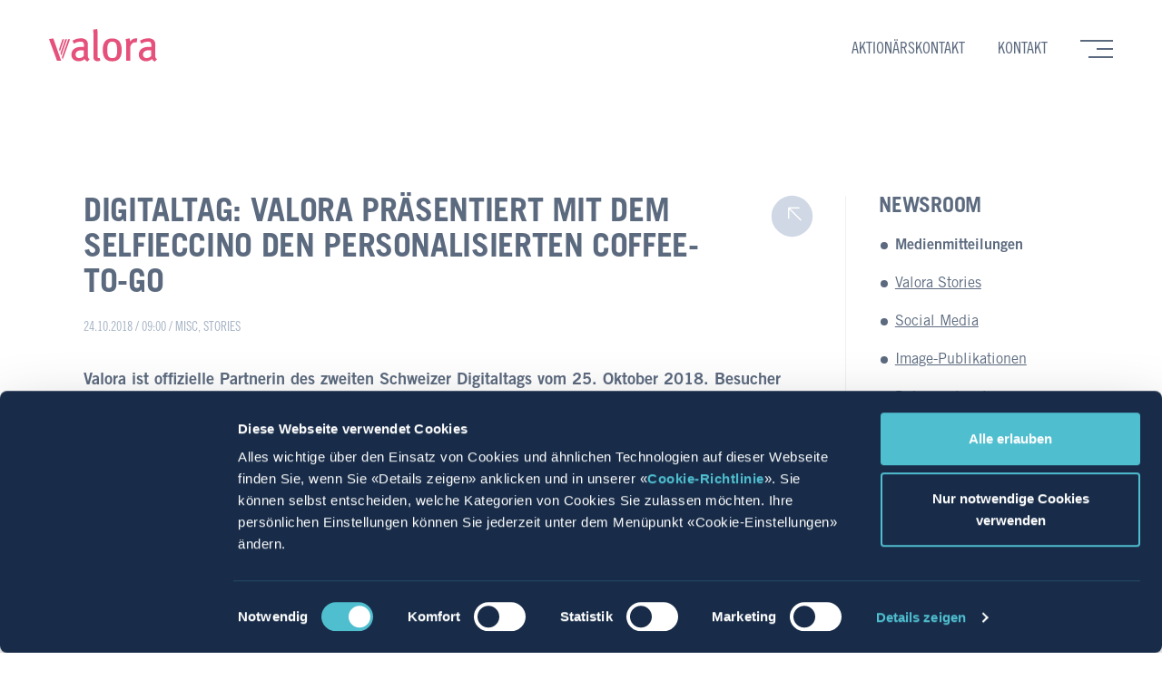

--- FILE ---
content_type: text/html; charset=UTF-8
request_url: https://www.valora.com/de/newsroom/detail/4238/digitaltag-valora-prasentiert-mit-dem-selfieccino-den-personalisierten-coffee-to-go/
body_size: 9353
content:


<!DOCTYPE HTML>
<html>
	<head>
		<title>News / Information — Valora</title>
				<meta name="viewport" content="width=device-width, minimum-scale=1, initial-scale=1, shrink-to-fit=no">
<meta content="index,follow" name="robots">

<link rel="apple-touch-icon" sizes="180x180" href="/layout/img/favicons/apple-touch-icon.png">
<link rel="icon" type="image/png" sizes="32x32" href="/layout/img/favicons/favicon-32x32.png">
<link rel="icon" type="image/png" sizes="16x16" href="/layout/img/favicons/favicon-16x16.png">
<link rel="manifest" href="/layout/img/favicons/site.webmanifest">
<link rel="mask-icon" href="/layout/img/favicons/safari-pinned-tab.svg" color="#da0944">
<link rel="shortcut icon" href="/layout/img/favicons/favicon.ico">
<meta name="msapplication-TileColor" content="#182c49">
<meta name="msapplication-config" content="/layout/img/favicons/browserconfig.xml">
<meta name="theme-color" content="#182c49">


<meta name="twitter:card"               content="summary_large_image" />
<meta name="twitter:creator"            content="@ValoraGroup" />
<meta name="twitter:url"                content="https://www.valora.com:443/de/newsroom/detail/4238/digitaltag-valora-prasentiert-mit-dem-selfieccino-den-personalisierten-coffee-to-go/" />
<meta name="twitter:title"              content="News / Information" />
<meta name="twitter:image"              content="https://www.valora.com/layout/img/share.jpg" />

<meta property="og:url"                 content="https://www.valora.com:443/de/newsroom/detail/4238/digitaltag-valora-prasentiert-mit-dem-selfieccino-den-personalisierten-coffee-to-go/" />
<meta property="og:type"                content="website" />
<meta property="og:title"               content="News / Information" />
<meta property="og:description"         content="Starker Convenience-Anbieter: Valora hat jeden Tag über eine Millionen Kunden-kontakte in rund 2800 Verkaufsstellen." />
<meta property="og:image"               content="https://www.valora.com/layout/img/share.jpg" />
<meta property="og:image:width"         content="1200" />
<meta property="og:image:height"        content="630" />
<meta property="og:locale"              content="de_CH" />
<meta property="og:site_name"           content="Valora Holding AG" />
<meta property="fb:app_id"              content="982405048472766" />

<script src="https://kit.fontawesome.com/aa81de1e62.js" crossorigin="anonymous"></script>

<!-- Caslon 540 -->
<!-- <link rel="prefetch" as="font" href="/layout/webfonts/dde887f7-dadb-4763-aae8-cfa583a9f78d.woff2" type="font/woff2" crossorigin="anonymous" />
<link rel="prefetch" as="font" href="/layout/webfonts/f6c781b8-c830-4943-ae52-82ad33cb5aad.woff" type="font/woff2" crossorigin="anonymous" /> -->

<!-- Trade Gothic | Roman -->
<!-- <link rel="prefetch" as="font" href="/layout/webfonts/b1979d94-a178-4b03-b43d-c8e46562f107.woff2" type="font/woff2" crossorigin="anonymous" />
<link rel="prefetch" as="font" href="/layout/webfonts/fd01e71e-6e70-4e12-b470-560c965b72b5.woff" type="font/woff2" crossorigin="anonymous" />
<link rel="prefetch" as="font" href="/layout/webfonts/d3fc2ba4-9e4a-446c-afe0-071d42d280c5.woff2" type="font/woff2" crossorigin="anonymous" />
<link rel="prefetch" as="font" href="/layout/webfonts/77b10dc4-44ed-4ae5-91f8-e0e752a5a85d.woff" type="font/woff2" crossorigin="anonymous" /> -->

<!-- Trade Gothic | Bold -->
<!-- <link rel="prefetch" as="font" href="/layout/webfonts/f9be987b-0ea1-4c6e-9302-b14707c2a1a2.woff2" type="font/woff2" crossorigin="anonymous" />
<link rel="prefetch" as="font" href="/layout/webfonts/b27d3ee2-b9fb-47e7-8eab-f22f15953932.woff" type="font/woff2" crossorigin="anonymous" />
<link rel="prefetch" as="font" href="/layout/webfonts/7669e328-4e42-49fe-adf8-f126f82f6052.woff2" type="font/woff2" crossorigin="anonymous" />
<link rel="prefetch" as="font" href="/layout/webfonts/7e073583-186a-4fe0-95a1-0d053591c503.woff" type="font/woff2" crossorigin="anonymous" /> -->

<!-- Trade Gothic | Bold #2 -->
<!-- <link rel="prefetch" as="font" href="/layout/webfonts/135abd30-1390-4f9c-b6a2-d843157c3468.woff2" type="font/woff2" crossorigin="anonymous" />
<link rel="prefetch" as="font" href="/layout/webfonts/c6cfada8-1703-4760-87e6-46e9ef91beb7.woff" type="font/woff2" crossorigin="anonymous" />
<link rel="prefetch" as="font" href="/layout/webfonts/5a43f473-06b4-4658-a15f-27dddbfe5489.woff2" type="font/woff2" crossorigin="anonymous" />
<link rel="prefetch" as="font" href="/layout/webfonts/8fd571e0-8738-4862-ab4e-efce807af0ef.woff" type="font/woff2" crossorigin="anonymous" /> -->

<!-- Trade Gothic | Condensed #18 -->
<!-- <link rel="prefetch" as="font" href="/layout/webfonts/ee3d290f-f853-4ff3-913e-7bae693a43ec.woff2" type="font/woff2" crossorigin="anonymous" />
<link rel="prefetch" as="font" href="/layout/webfonts/13f010e4-8178-40a5-a790-11a6532a964c.woff" type="font/woff2" crossorigin="anonymous" />
<link rel="prefetch" as="font" href="/layout/webfonts/b4cec8d7-7e57-426c-a825-08e25e81216e.woff2" type="font/woff2" crossorigin="anonymous" />
<link rel="prefetch" as="font" href="/layout/webfonts/e5e3cc61-fb5a-44cf-bc11-41054b3d489a.woff" type="font/woff2" crossorigin="anonymous" /> -->

<!-- Trade Gothic | Bold Condensed #20 -->
<!-- <link rel="prefetch" as="font" href="/layout/webfonts/dae937ec-159f-4710-9b2d-9470e24807ba.woff2" type="font/woff2" crossorigin="anonymous" /> -->
<!-- <link rel="prefetch" as="font" href="/layout/webfonts/c8856bf2-4d23-4e30-9fb1-eede15b787b6.woff" type="font/woff2" crossorigin="anonymous" /> -->
<!-- <link rel="prefetch" as="font" href="/layout/webfonts/cb103bd0-d861-4d5f-bdfa-4f8a6e6c63ef.woff2" type="font/woff2" crossorigin="anonymous" /> -->
<!-- <link rel="prefetch" as="font" href="/layout/webfonts/d9f56934-be66-4d47-bba8-4a20957c5472.woff" type="font/woff2" crossorigin="anonymous" /> -->

<link rel="stylesheet" rel="preload" href="/layout/css/styles.css" media="all" />

<script id="Cookiebot" src="https://consent.cookiebot.com/uc.js" data-cbid="79a9bc77-d3ea-4462-9f9f-554b0c98a9c9" data-blockingmode="auto" type="text/javascript"></script>		<meta name="keywords" content="<!--XX-TEXT:keywords-->">
		<!--IMPERIA:ONECLICKEDIT-->
	</head>

    <body id="top" class="<!--XX-bodyClass--> de newsroom detail">

        <div id="loading-overlay" class="loading-overlay"></div>
    
        <!-- Header -->
<header>
	<div class="header-container">
		<div class="inner">
			<div class="logo border">
				<a href="/de/">
					<svg xmlns="http://www.w3.org/2000/svg" xmlns:xlink="http://www.w3.org/1999/xlink" viewBox="0 0 221.33 67.19">
	<g>
		<g>
			<path class="a" d="M212.39,321.87c6.7,0,9.83-3,9.83-15v-1.7c0-13.3-3.14-17.18-10-17.18-7.32,0-10.2,5.08-10.2,16.62,0,13.79,3,17.25,10.41,17.25m-.47-40.48c14,0,19.65,9.32,19.65,24,0,15.86-6.55,23.2-19.47,23.2-12.63,0-19.39-7-19.39-23.65,0-15.52,6.55-23.55,19.21-23.55" transform="translate(-82.67 -262)"></path>
			<path class="a" d="M183,321.21c.63.73,3,.65,3.64.47l1.15,5.44a14,14,0,0,1-5.56,1.18c-3.81,0-5.41-.79-7.12-3.22-1.36-1.9-1.52-3.7-1.52-8.05V276.69c0-3.16,0-5.59,0-7.67a31.13,31.13,0,0,0-.56-5.62l8.29-1.4a26.17,26.17,0,0,1,.73,5.5c.1,2.12.1,4.56.1,7.32V314.9c0,2.35,0,3.74.11,4.64a2.32,2.32,0,0,0,.75,1.67" transform="translate(-82.67 -262)"></path>
			<path class="a" d="M260.73,281.21a8.22,8.22,0,0,1,2.86.48l-1.42,8a13.77,13.77,0,0,0-3.51-.35c-4.91,0-9.47,5.56-9.47,10.41v27.58h-8.38v-32.8a42.54,42.54,0,0,0-1.16-11.77l7.92-1.6a18.22,18.22,0,0,1,1.2,6.41v.48c3.52-5,7.29-6.86,12-6.86" transform="translate(-82.67 -262)"></path>
			<polygon class="a" points="0 20.79 8.85 19.33 24.89 65.33 16.34 65.33 0 20.79"></polygon>
			<polygon class="a" points="22.28 46.52 20.59 41.75 27.54 20.83 31.03 20.83 22.28 46.52"></polygon>
			<polygon class="a" points="25.17 54.62 23.48 49.88 33.4 20.83 37.06 20.83 25.17 54.62"></polygon>
			<polygon class="a" points="28.05 62.79 26.4 58.06 39.43 20.83 43.09 20.83 28.05 62.79"></polygon>
			<path class="a" d="M144.28,321.84a12.31,12.31,0,0,0,9.7-4.24l.05-11.76c-1.2-.09-2.21-.14-2.9-.14-8,0-10.37,1.7-12.22,3.84a7.57,7.57,0,0,0-1.85,5.29,6.9,6.9,0,0,0,7.22,7m17.8-9c0,4.76-.63,8.63,3.82,11.37l-4.68,5a11.94,11.94,0,0,1-5.63-5.46c-.54.37-1.11.83-1.77,1.33a17.2,17.2,0,0,1-2.48,1.6,16.74,16.74,0,0,1-8.47,1.72c-8.59-.2-14.38-6.09-14.38-13.26,0-8.36,5-16.36,20.79-16.36,1,0,3.67.1,4.88.19v-2.73c0-4.78-.27-8.29-7.3-8.29a24.81,24.81,0,0,0-13.39,4.19l-2.58-6.25A31.82,31.82,0,0,1,148,281c5.09,0,10.42,2,12.4,5.43,1.77,3.07,2,5.58,2,9.93,0,3.2-.35,10.05-.35,16.53" transform="translate(-82.67 -262)"></path>
			<path class="a" d="M282.38,321.84a12.31,12.31,0,0,0,9.7-4.24l.05-11.76c-1.2-.09-2.21-.14-2.9-.14-8,0-10.37,1.7-12.22,3.84a7.57,7.57,0,0,0-1.85,5.29,6.9,6.9,0,0,0,7.22,7m17.8-9c0,4.76-.63,8.63,3.82,11.37l-4.68,5a11.94,11.94,0,0,1-5.63-5.46c-.54.37-1.11.83-1.77,1.33a17.63,17.63,0,0,1-2.47,1.6,16.81,16.81,0,0,1-8.48,1.72c-8.59-.2-14.37-6.09-14.37-13.26,0-8.36,5-16.36,20.78-16.36,1,0,3.67.1,4.88.19v-2.73c0-4.78-.27-8.29-7.3-8.29a24.81,24.81,0,0,0-13.39,4.19L269,285.87A31.82,31.82,0,0,1,286.13,281c5.09,0,10.42,2,12.4,5.43,1.77,3.07,2,5.58,2,9.93,0,3.2-.35,10.05-.35,16.53" transform="translate(-82.67 -262)"></path>
		</g>
	</g>
</svg>					<span class="section"></span>
				</a>
			</div>
			<div class="cross-section border">
                <!-- Quicklinks -->
<div class="quicklinks">
   <a href="/de/contact/takeover-offer-femsa/contact/">Aktionärskontakt</a><a href="/de/contact/">Kontakt</a>
</div>
<!-- // Quicklinks -->				<div class="mobile-menu">
					<a class="burger"><span class="line"></span><span class="line"></span><span class="line"></span><span class="line arrow"></span><span class="line arrow diagonal"></span></a>
				</div>
			</div>
			

	<nav class="offcanvas">
		<div class="offcanvas__background"></div>
		<div class="offcanvas__container">
			<ul class="offcanvas__list is-level-0">
				<li class="offcanvas__item RootNode is-root is-active">
					<a href="/de/" class="offcanvas__link is-current">
						<span class="offcanvas__text">Home</span>
					</a>
				</li>

			                				<li class="offcanvas__item group has-children">
					<a href="/de/group/" class="offcanvas__link">
						<span class="offcanvas__text">Gruppe</span>
											<i class="offcanvas__icon fal fa-arrow-right"></i>
										</a>

									<!-- START: Level 1 / group -->
					<ul class="offcanvas__list is-level-1">

										                        						<li class="offcanvas__item group-intro">
							<a href="/de/group/" class="offcanvas__link">
								<span class="offcanvas__text">Intro</span>
														</a>

												</li>
					                        						<li class="offcanvas__item portrait">
							<a href="/de/group/portrait/" class="offcanvas__link">
								<span class="offcanvas__text">Porträt</span>
														</a>

												</li>
					                        						<li class="offcanvas__item values">
							<a href="/de/group/values/" class="offcanvas__link">
								<span class="offcanvas__text">Werte & Verhaltenskodex</span>
														</a>

												</li>
					                        						<li class="offcanvas__item strategy">
							<a href="/de/group/guidingprinciple/" class="offcanvas__link">
								<span class="offcanvas__text">Leitsatz</span>
														</a>

												</li>
					                        						<li class="offcanvas__item strategy">
							<a href="/de/group/strategy/" class="offcanvas__link">
								<span class="offcanvas__text">Vision & Strategie</span>
														</a>

												</li>
					                        						<li class="offcanvas__item organisation">
							<a href="/de/group/organisation/" class="offcanvas__link">
								<span class="offcanvas__text">Organisation</span>
														</a>

												</li>
					                        						<li class="offcanvas__item esg has-children">
							<a href="/de/group/esg/" class="offcanvas__link">
								<span class="offcanvas__text">ESG</span>
															<i class="offcanvas__icon fal fa-arrow-right"></i>
														</a>

													<!-- START: Level 2 / esg -->
							<ul class="offcanvas__list is-level-2">

														                                								<li class="offcanvas__item sustainability-strategy">
									<a href="/de/group/esg/sustainability-strategy/" class="offcanvas__link">
										<span class="offcanvas__text">Nachhaltigkeitsstrategie</span>
									</a>
								</li>
							
							</ul>
							<!-- END: Level 2 / esg -->
												</li>
					                        						<li class="offcanvas__item financials has-children">
							<a href="/de/group/financials/" class="offcanvas__link">
								<span class="offcanvas__text">Finanzen</span>
															<i class="offcanvas__icon fal fa-arrow-right"></i>
														</a>

													<!-- START: Level 2 / financials -->
							<ul class="offcanvas__list is-level-2">

														                                								<li class="offcanvas__item keycompanydata">
									<a href="/de/group/financials/" class="offcanvas__link">
										<span class="offcanvas__text">Wichtigste Zahlen</span>
									</a>
								</li>
							                                								<li class="offcanvas__item divisondata">
									<a href="/de/group/financials/divisiondata/" class="offcanvas__link">
										<span class="offcanvas__text">Wichtigste Divisionszahlen</span>
									</a>
								</li>
							
							</ul>
							<!-- END: Level 2 / financials -->
												</li>
					                        						<li class="offcanvas__item companyhistory">
							<a href="/de/group/companyhistory/" class="offcanvas__link">
								<span class="offcanvas__text">Geschichte</span>
														</a>

												</li>
					
					</ul>
					<!-- END: Level 1 / group -->
								</li>
			                				<li class="offcanvas__item brands has-children">
					<a href="/de/brands/" class="offcanvas__link">
						<span class="offcanvas__text">Brands</span>
											<i class="offcanvas__icon fal fa-arrow-right"></i>
										</a>

									<!-- START: Level 1 / brands -->
					<ul class="offcanvas__list is-level-1">

										                        						<li class="offcanvas__item brands-intro">
							<a href="/de/brands/" class="offcanvas__link">
								<span class="offcanvas__text">Intro</span>
														</a>

												</li>
					                        						<li class="offcanvas__item kkiosk">
							<a href="/de/brands/avec/" class="offcanvas__link">
								<span class="offcanvas__text">avec</span>
														</a>

												</li>
					                        						<li class="offcanvas__item avec">
							<a href="/de/brands/backwerk/" class="offcanvas__link">
								<span class="offcanvas__text">BackWerk</span>
														</a>

												</li>
					                        						<li class="offcanvas__item pressbooks">
							<a href="/de/brands/bobfinance/" class="offcanvas__link">
								<span class="offcanvas__text">bob Finance</span>
														</a>

												</li>
					                        						<li class="offcanvas__item spettacolo">
							<a href="/de/brands/brezelkoenig/" class="offcanvas__link">
								<span class="offcanvas__text">Brezelkönig</span>
														</a>

												</li>
					                        						<li class="offcanvas__item ditsch">
							<a href="/de/brands/spettacolo/" class="offcanvas__link">
								<span class="offcanvas__text">Caffè Spettacolo</span>
														</a>

												</li>
					                        						<li class="offcanvas__item brezelkoenig">
							<a href="/de/brands/cigo/" class="offcanvas__link">
								<span class="offcanvas__text">cigo</span>
														</a>

												</li>
					                        						<li class="offcanvas__item cigo">
							<a href="/de/brands/ditsch/" class="offcanvas__link">
								<span class="offcanvas__text">Ditsch</span>
														</a>

												</li>
					                        						<li class="offcanvas__item frittenwerk">
							<a href="/de/brands/frittenwerk/" class="offcanvas__link">
								<span class="offcanvas__text">Frittenwerk</span>
														</a>

												</li>
					                        						<li class="offcanvas__item servicestoredb">
							<a href="/de/brands/kkiosk/" class="offcanvas__link">
								<span class="offcanvas__text">k kiosk</span>
														</a>

												</li>
					                        						<li class="offcanvas__item ustore">
							<a href="/de/brands/ok/" class="offcanvas__link">
								<span class="offcanvas__text">ok.–</span>
														</a>

												</li>
					                        						<li class="offcanvas__item ok">
							<a href="/de/brands/pressbooks/" class="offcanvas__link">
								<span class="offcanvas__text">Press & Books</span>
														</a>

												</li>
					                        						<li class="offcanvas__item bobfinance">
							<a href="/de/brands/servicestoredb/" class="offcanvas__link">
								<span class="offcanvas__text">ServiceStore DB</span>
														</a>

												</li>
					                        						<li class="offcanvas__item superguud">
							<a href="/de/brands/ustore/" class="offcanvas__link">
								<span class="offcanvas__text">U-Store</span>
														</a>

												</li>
					
					</ul>
					<!-- END: Level 1 / brands -->
								</li>
			                                				<li class="offcanvas__item career has-children">
					<a href="/de/career/" class="offcanvas__link">
						<span class="offcanvas__text">Karriere</span>
											<i class="offcanvas__icon fal fa-arrow-right"></i>
										</a>

									<!-- START: Level 1 / career -->
					<ul class="offcanvas__list is-level-1">

										                        						<li class="offcanvas__item career-intro">
							<a href="/de/career/" class="offcanvas__link">
								<span class="offcanvas__text">Intro</span>
														</a>

												</li>
					                        						<li class="offcanvas__item targetblank">
							<a href="https://career.valora.com" class="offcanvas__link">
								<span class="offcanvas__text">Offene Stellen</span>
														</a>

												</li>
					                        						<li class="offcanvas__item workingatvalora">
							<a href="/de/career/workingatvalora/" class="offcanvas__link">
								<span class="offcanvas__text">Arbeiten bei Valora</span>
														</a>

												</li>
					                        						<li class="offcanvas__item traininganddevelopment has-children">
							<a href="/de/career/traininganddevelopment/" class="offcanvas__link">
								<span class="offcanvas__text">Aus- und Weiterbildung</span>
															<i class="offcanvas__icon fal fa-arrow-right"></i>
														</a>

													<!-- START: Level 2 / traininganddevelopment -->
							<ul class="offcanvas__list is-level-2">

														                                								<li class="offcanvas__item traininganddevelopment-overview">
									<a href="/de/career/traininganddevelopment/" class="offcanvas__link">
										<span class="offcanvas__text">Übersicht</span>
									</a>
								</li>
							                                								<li class="offcanvas__item apprenticeships">
									<a href="/de/career/traininganddevelopment/apprenticeships/" class="offcanvas__link">
										<span class="offcanvas__text">Lehrstellen</span>
									</a>
								</li>
							                                								<li class="offcanvas__item traineeprogramme">
									<a href="/de/career/traininganddevelopment/traineeprogramme/" class="offcanvas__link">
										<span class="offcanvas__text">Traineeprogramm</span>
									</a>
								</li>
							                                								<li class="offcanvas__item dualesstudium">
									<a href="/de/career/traininganddevelopment/dualesstudium/" class="offcanvas__link">
										<span class="offcanvas__text">Duales Studium</span>
									</a>
								</li>
							
							</ul>
							<!-- END: Level 2 / traininganddevelopment -->
												</li>
					                        						<li class="offcanvas__item operatingmodel">
							<a href="/de/career/operatingmodel/" class="offcanvas__link">
								<span class="offcanvas__text">Betreibermodelle</span>
														</a>

												</li>
					                        						<li class="offcanvas__item targetblank">
							<a href="https://stories.valora.com/de/category/arbeiten-bei-valora/" class="offcanvas__link">
								<span class="offcanvas__text">Personalgeschichten</span>
														</a>

												</li>
					                        						<li class="offcanvas__item pk">
							<a href="/de/career/pk/" class="offcanvas__link">
								<span class="offcanvas__text">Pensionskasse</span>
														</a>

												</li>
					
					</ul>
					<!-- END: Level 1 / career -->
								</li>
			                				<li class="offcanvas__item newsroom has-children">
					<a href="/de/newsroom/" class="offcanvas__link">
						<span class="offcanvas__text">Newsroom</span>
											<i class="offcanvas__icon fal fa-arrow-right"></i>
										</a>

									<!-- START: Level 1 / newsroom -->
					<ul class="offcanvas__list is-level-1">

										                        						<li class="offcanvas__item newsroom-intro">
							<a href="/de/newsroom/" class="offcanvas__link">
								<span class="offcanvas__text">Intro</span>
														</a>

												</li>
					                        						<li class="offcanvas__item pressreleasearchive">
							<a href="/de/newsroom/pressreleases/" class="offcanvas__link">
								<span class="offcanvas__text">Medienmitteilungen</span>
														</a>

												</li>
					                        						<li class="offcanvas__item targetblank">
							<a href="https://stories.valora.com" class="offcanvas__link">
								<span class="offcanvas__text">Valora Stories</span>
														</a>

												</li>
					                        						<li class="offcanvas__item socialmediawall">
							<a href="/de/newsroom/socialmediawall/" class="offcanvas__link">
								<span class="offcanvas__text">Social Media</span>
														</a>

												</li>
					                        						<li class="offcanvas__item imagepublications">
							<a href="/de/newsroom/image-publications/" class="offcanvas__link">
								<span class="offcanvas__text">Image-Publikationen</span>
														</a>

												</li>
					                        						<li class="offcanvas__item dokumentencenter">
							<a href="/de/newsroom/publications/" class="offcanvas__link">
								<span class="offcanvas__text">Dokumentencenter</span>
														</a>

												</li>
					                        						<li class="offcanvas__item images">
							<a href="/de/newsroom/images/" class="offcanvas__link">
								<span class="offcanvas__text">Bilder</span>
														</a>

												</li>
					                        						<li class="offcanvas__item newssubscription">
							<a href="/de/newsroom/subscription/" class="offcanvas__link">
								<span class="offcanvas__text">News abonnieren</span>
														</a>

												</li>
					                        						<li class="offcanvas__item contactmedia">
							<a href="/de/contact/contact-media/" class="offcanvas__link">
								<span class="offcanvas__text">Medienkontakt</span>
														</a>

												</li>
					
					</ul>
					<!-- END: Level 1 / newsroom -->
								</li>
			                				<li class="offcanvas__item pensionfund has-children">
					<a href="/de/pensionfund/" class="offcanvas__link">
						<span class="offcanvas__text">Pensionskasse</span>
											<i class="offcanvas__icon fal fa-arrow-right"></i>
										</a>

									<!-- START: Level 1 / pensionfund -->
					<ul class="offcanvas__list is-level-1">

										                                                						<li class="offcanvas__item insured has-children">
							<a href="/de/pensionfund/insured/" class="offcanvas__link">
								<span class="offcanvas__text">Versicherte</span>
															<i class="offcanvas__icon fal fa-arrow-right"></i>
														</a>

													<!-- START: Level 2 / insured -->
							<ul class="offcanvas__list is-level-2">

														                                                                								<li class="offcanvas__item benefits-insurance">
									<a href="/de/pensionfund/insured/benefits-insurance/" class="offcanvas__link">
										<span class="offcanvas__text">Vorsorge</span>
									</a>
								</li>
							                                								<li class="offcanvas__item active-employees">
									<a href="/de/pensionfund/insured/active-employees/" class="offcanvas__link">
										<span class="offcanvas__text">Aktivversicherte</span>
									</a>
								</li>
							                                								<li class="offcanvas__item planning-retirement">
									<a href="/de/pensionfund/insured/planning-retirement/" class="offcanvas__link">
										<span class="offcanvas__text">Pensionierung</span>
									</a>
								</li>
							
							</ul>
							<!-- END: Level 2 / insured -->
												</li>
					                        						<li class="offcanvas__item employer has-children">
							<a href="/de/pensionfund/employer/" class="offcanvas__link">
								<span class="offcanvas__text">Arbeitgebende</span>
															<i class="offcanvas__icon fal fa-arrow-right"></i>
														</a>

													<!-- START: Level 2 / employer -->
							<ul class="offcanvas__list is-level-2">

														                                								<li class="offcanvas__item connection">
									<a href="/de/pensionfund/employer/new-connection/" class="offcanvas__link">
										<span class="offcanvas__text">Neuanschluss</span>
									</a>
								</li>
							                                								<li class="offcanvas__item basics">
									<a href="/de/pensionfund/employer/basics/" class="offcanvas__link">
										<span class="offcanvas__text">Grundlagen</span>
									</a>
								</li>
							                                								<li class="offcanvas__item reporting-obligation">
									<a href="/de/pensionfund/employer/reporting-obligation/" class="offcanvas__link">
										<span class="offcanvas__text">Meldepflicht</span>
									</a>
								</li>
							
							</ul>
							<!-- END: Level 2 / employer -->
												</li>
					                        						<li class="offcanvas__item infocenter has-children">
							<a href="/de/pensionfund/infocenter/" class="offcanvas__link">
								<span class="offcanvas__text">Infocenter</span>
															<i class="offcanvas__icon fal fa-arrow-right"></i>
														</a>

													<!-- START: Level 2 / infocenter -->
							<ul class="offcanvas__list is-level-2">

														                                                                								<li class="offcanvas__item pk-downloads">
									<a href="/de/pensionfund/infocenter/downloads/" class="offcanvas__link">
										<span class="offcanvas__text">Merkblätter und Formulare</span>
									</a>
								</li>
							                                								<li class="offcanvas__item faq">
									<a href="/de/pensionfund/infocenter/faq/" class="offcanvas__link">
										<span class="offcanvas__text">Häufig gestellte Fragen</span>
									</a>
								</li>
							                                								<li class="offcanvas__item news">
									<a href="/de/pensionfund/infocenter/news/" class="offcanvas__link">
										<span class="offcanvas__text">Newsarchiv</span>
									</a>
								</li>
							                                								<li class="offcanvas__item myvpk">
									<a href="/de/pensionfund/infocenter/myvpk/" class="offcanvas__link">
										<span class="offcanvas__text">myVPK</span>
									</a>
								</li>
							
							</ul>
							<!-- END: Level 2 / infocenter -->
												</li>
					                        						<li class="offcanvas__item about has-children">
							<a href="/de/pensionfund/about/" class="offcanvas__link">
								<span class="offcanvas__text">Über uns</span>
															<i class="offcanvas__icon fal fa-arrow-right"></i>
														</a>

													<!-- START: Level 2 / about -->
							<ul class="offcanvas__list is-level-2">

														                                                                								<li class="offcanvas__item facts-figures">
									<a href="/de/pensionfund/about/facts-figures/" class="offcanvas__link">
										<span class="offcanvas__text">Zahlen & Fakten</span>
									</a>
								</li>
							                                								<li class="offcanvas__item organisation">
									<a href="/de/pensionfund/about/organisation/" class="offcanvas__link">
										<span class="offcanvas__text">Organisation</span>
									</a>
								</li>
							
							</ul>
							<!-- END: Level 2 / about -->
												</li>
					                        						<li class="offcanvas__item contact">
							<a href="/de/pensionfund/contact/" class="offcanvas__link">
								<span class="offcanvas__text">Kontakt</span>
														</a>

												</li>
					
					</ul>
					<!-- END: Level 1 / pensionfund -->
								</li>
						</ul>

			<!-- Quicklinks -->
<div class="quicklinks">
   <a href="/de/contact/takeover-offer-femsa/contact/">Aktionärskontakt</a><a href="/de/contact/">Kontakt</a>
</div>
<!-- // Quicklinks -->
			<!-- START: Functions -->
			<div class="functions">
				<!-- Functions List -->
<ul class="functions__list">
	<li class="functions__item"><a class="functions__link" id="language-link"><i class="functions__icon fal fa-globe"></i><span class="functions__text">Deutsch</span></a></li>
	<li class="functions__item"><a class="functions__link" id="search-link"><i class="functions__icon fal fa-search"></i><span class="functions__text">Suche</span></a></li>
	<li class="functions__item"><a class="functions__link" id="sharing-link"><i class="functions__icon fal fa-share-alt"></i><span class="functions__text">Teilen</span></a></li>
</ul>

<!-- Search Menu -->
<div class="functions__menu" id="search-menu">
	<div class="functions__content functions__content--search">
		<form action="/de/search/index.php" name="valoraSearchForm" method="GET">
			<input name="q" tabindex="1" type="text" value="" data-defaultvalue="Wonach suchen Sie?" />
			<a href="javascript:document.forms['valoraSearchForm'].submit();" class="submit"><i class="fal fa-search"></i></a>
		</form>
	</div>
</div>

				<!-- Sharing Menu -->
				<div class="functions__menu" id="sharing-menu">
					<div class="functions__content functions__content--sharing">
						<a class="facebook"><i class="fab fa-facebook-f"></i></a>
						<a class="twitter"><i class="fab fa-x-twitter"></i></a>
						<a class="linkedin"><i class="fab fa-linkedin"></i></a>
						<a class="xing"><i class="fab fa-xing"></i></a>
					</div>
				</div>

				<!-- Languages Menu -->
				<div class="functions__menu" id="language-menu">
					<div class="functions__content functions__content--language">
						<a href="/de/newsroom/detail/index.php" class="is-current deutsch" data-language="de">deutsch</a>						<a href="/fr/newsroom/detail/index.php" class=" français" data-language="fr">français</a>												<a href="/en/newsroom/detail/index.php" class=" english" data-language="en">english</a>					</div>
				</div>
			</div>
			<!-- END: Functions -->
		</div>
	</nav>

			<a class="clickblocker"></a>
		</div>
	</div>
</header>
<!-- // Header -->



						                <div class="wrapper">
			
	<!-- Breadcrumb Navigation -->
	<div class="breadcrumb-navigation">
		<div class="inner">
			<div class="border">
							</div>
		</div>
	</div>
	<!-- // Breadcrumb Navigation -->
        
        
         <div id="contentSlot0" class="onerow slotTwoColumns noStyle size7525 noAlignment" data-accordionID="">
			<div class="inner">

				<div class="column slotColumn1">
					<div class="border">
						
						<script type="text/javascript">
    var translatedItemIDs = {
                'de': 4238,
                'en': 4238,
                'fr': 4238,
    };
</script>
<div class="contentTitle standardSpacing">
    <h1>Digitaltag: Valora präsentiert mit dem Selfieccino den personalisierten Coffee-to-go</h1>
</div>

<div class="metaBar doubleSpacing">
	<p>24.10.2018 / 09:00 <span class="categories">/ Misc, Stories</span></p>
</div>

<div class="contentText newsBody doubleSpacing">
    <div class="text">
                <div class="lead">
            <p class="noMargin"><strong>Valora ist offizielle Partnerin des zweiten Schweizer Digitaltags vom 25. Oktober 2018. Besucher können am Valora Stand im Zürcher Hauptbahnhof ihr Selfie auf den Schaum eines Cappuccino drucken lassen. Den Gutschein dafür gibt es in der k kiosk App. Mit dem Selfieccino beweist Valora einmal mehr, wie mit innovativen digitalen Lösungen neue Kundenerlebnisse geschaffen werden.</strong></p>
        </div>

        <div class="body">
            <p>Im Einzelhandel sind aktuell zwei grosse Trends zu beobachten. Zum einen das Bed&uuml;rfnis sich unterwegs zu verpflegen und somit dem Food-to-go, das in der zunehmenden Mobilit&auml;t der Bev&ouml;lkerung begr&uuml;ndet ist. Zum anderen h&auml;lt der Kundenwunsch nach einem personalisierten Einkaufserlebnis auch in der Offline-Welt Einzug.</p><p>Mit dem Selfieccino nimmt die Foodvenience-Anbieterin Valora am zweiten Schweizer Digitaltag vom 25. Oktober 2018 diese Trends spielerisch auf. Beim Selfieccino handelt es sich um einen Cappucino, dessen Schaum mit einem Selfie aus Lebensmittelfarbe bedruckt wird. Die Besucher sind eingeladen, das fertige Kunstwerk zu fotografieren und das Foto &uuml;ber Social Media zu teilen &ndash; versehen mit #CaffeSpettacolo #SwissDigitalDay. Den Coffee-to-go von Caff&egrave; Spettacolo erhalten die Besucher &uuml;brigens gratis &uuml;ber einen Gutschein in der k kiosk App, der auch verschenkt werden kann.</p><p class="noMargin"><strong>Besseres Kundenerlebnis und Kundenloyalit&auml;t</strong></p><p>Valora geh&ouml;rt zu den Retailern, die die Chancen der Digitalisierung f&uuml;r die Verbesserung des Kundenerlebnisses und der Kundenloyalit&auml;t erkannt haben. Das Resultat sind innovative L&ouml;sungen wie etwa die k kiosk App, die den Kunden als digitale Sammelkarte dient und ihnen Zugang zu Rabatten und Gutscheinen erm&ouml;glicht. Diese k&ouml;nnen selbst eingel&ouml;st oder an Freunde verschenkt werden. Ein weiteres Beispiel ist der ok.&ndash; button, mit dem man auf Knopfdruck Energy Drinks und Eistee nach Hause oder ins B&uuml;ro bestellen kann.</p><p>Dank der Digitalisierung bietet Valora aber auch ganz neue Bezahlformen: Mit bob pay k&ouml;nnen Kunden Produkte online einkaufen und an einer Verkaufsstelle von k kiosk und Press &amp; Books bezahlen. Schliesslich erm&ouml;glicht die Digitalisierung neue Pick-up/Drop-off-Services im dichten Valora Verkaufsstellenetz wie den Swisscom easy point. Hardware oder SIM-Karten k&ouml;nnen auch am Wochenende nach der Online-Bestellung abgeholt werden und sind direkt einsatzbereit.</p><p>Mehr zum Digitaltag 2018 finden Sie unter <a href="http://www.digitaltag.swiss/">www.digitaltag.swiss.</a></p>
        </div>
        </div>
</div>

            <div class="contentDownload noSpacing">
            <div class="downloadEntry main">
                <a href="https://e3.marco.ch/publish/valora/561_1938/20181024_VAL_MM_DigitalTag_Final_DE.pdf" class="pdf">
                    <div class="downloadFileName">Medienmitteilung</div>
                    <div class="downloadDescription"></div>
                    <div class="downloadFilesize">pdf / 188 KB</div>
                </a>
            </div>
        </div>
            <div class="contentDownload noSpacing">
            <div class="downloadEntry main">
                <a href="https://e3.marco.ch/publish/valora/561_1939/Pressebild_Selfieccino_CW.png" class="png">
                    <div class="downloadFileName">Selfieccino</div>
                    <div class="downloadDescription"></div>
                    <div class="downloadFilesize">png / 1988 KB</div>
                </a>
            </div>
        </div>
    
						
					</div>
				</div>

				<div class="column slotColumn2 last">
					<div class="border">

						<div class="includeNavigation lineSpacing">
							<nav class="siblings">
								<strong class="h3"><a href="/de/newsroom">Newsroom</a></strong>
								<ul>
									<li class="active current pressreleasearchive"><a href="/de/newsroom/pressreleases">Medienmitteilungen</a></li>
									<li class="targetblank"><a href="https://stories.valora.com">Valora Stories</a></li>									
									<li class="socialmediawall"><a href="/de/newsroom/socialmediawall/">Social Media</a></li>
									<li class="imagepublikationen"><a href="/de/newsroom/image-publications/">Image-Publikationen</a></li>
									<li class="dokumentcenter"><a href="/de/newsroom/publications/">Dokumentcenter</a></li>
									<li class="images"><a href="/de/newsroom/images/">Bilder</a></li>
									<li class="newssubscription"><a href="/de/newsroom/subscription">News abonnieren</a></li>
									<li class="contact"><a href="/de/contact/">Medienkontakt</a></li>
								</ul>
							</nav>
						</div>

						<div class="contentText sharing standardSpacing">
							<div class="text">
								<strong class="sectionTitle h3">Teilen</strong>
								<div class="sharing-links">
									<a class="facebook"><i class="fab fa-facebook-f"></i></a>
									<a class="twitter"><i class="fab fa-twitter"></i></a>
									<a class="linkedin"><i class="fab fa-linkedin-in"></i></a>
									<a class="xing"><i class="fab fa-xing"></i></a>
								</div>
							</div>
						</div>

					</div>
				</div>

			</div>
		</div>

        </div>
        <footer class="onerow">
	<div class="row">
		<div class="inner">
			<div class="logo border">
               <a href="/de/">
					<svg xmlns="http://www.w3.org/2000/svg" xmlns:xlink="http://www.w3.org/1999/xlink" viewBox="0 0 221.33 67.19">
	<g>
		<g>
			<path class="a" d="M212.39,321.87c6.7,0,9.83-3,9.83-15v-1.7c0-13.3-3.14-17.18-10-17.18-7.32,0-10.2,5.08-10.2,16.62,0,13.79,3,17.25,10.41,17.25m-.47-40.48c14,0,19.65,9.32,19.65,24,0,15.86-6.55,23.2-19.47,23.2-12.63,0-19.39-7-19.39-23.65,0-15.52,6.55-23.55,19.21-23.55" transform="translate(-82.67 -262)"></path>
			<path class="a" d="M183,321.21c.63.73,3,.65,3.64.47l1.15,5.44a14,14,0,0,1-5.56,1.18c-3.81,0-5.41-.79-7.12-3.22-1.36-1.9-1.52-3.7-1.52-8.05V276.69c0-3.16,0-5.59,0-7.67a31.13,31.13,0,0,0-.56-5.62l8.29-1.4a26.17,26.17,0,0,1,.73,5.5c.1,2.12.1,4.56.1,7.32V314.9c0,2.35,0,3.74.11,4.64a2.32,2.32,0,0,0,.75,1.67" transform="translate(-82.67 -262)"></path>
			<path class="a" d="M260.73,281.21a8.22,8.22,0,0,1,2.86.48l-1.42,8a13.77,13.77,0,0,0-3.51-.35c-4.91,0-9.47,5.56-9.47,10.41v27.58h-8.38v-32.8a42.54,42.54,0,0,0-1.16-11.77l7.92-1.6a18.22,18.22,0,0,1,1.2,6.41v.48c3.52-5,7.29-6.86,12-6.86" transform="translate(-82.67 -262)"></path>
			<polygon class="a" points="0 20.79 8.85 19.33 24.89 65.33 16.34 65.33 0 20.79"></polygon>
			<polygon class="a" points="22.28 46.52 20.59 41.75 27.54 20.83 31.03 20.83 22.28 46.52"></polygon>
			<polygon class="a" points="25.17 54.62 23.48 49.88 33.4 20.83 37.06 20.83 25.17 54.62"></polygon>
			<polygon class="a" points="28.05 62.79 26.4 58.06 39.43 20.83 43.09 20.83 28.05 62.79"></polygon>
			<path class="a" d="M144.28,321.84a12.31,12.31,0,0,0,9.7-4.24l.05-11.76c-1.2-.09-2.21-.14-2.9-.14-8,0-10.37,1.7-12.22,3.84a7.57,7.57,0,0,0-1.85,5.29,6.9,6.9,0,0,0,7.22,7m17.8-9c0,4.76-.63,8.63,3.82,11.37l-4.68,5a11.94,11.94,0,0,1-5.63-5.46c-.54.37-1.11.83-1.77,1.33a17.2,17.2,0,0,1-2.48,1.6,16.74,16.74,0,0,1-8.47,1.72c-8.59-.2-14.38-6.09-14.38-13.26,0-8.36,5-16.36,20.79-16.36,1,0,3.67.1,4.88.19v-2.73c0-4.78-.27-8.29-7.3-8.29a24.81,24.81,0,0,0-13.39,4.19l-2.58-6.25A31.82,31.82,0,0,1,148,281c5.09,0,10.42,2,12.4,5.43,1.77,3.07,2,5.58,2,9.93,0,3.2-.35,10.05-.35,16.53" transform="translate(-82.67 -262)"></path>
			<path class="a" d="M282.38,321.84a12.31,12.31,0,0,0,9.7-4.24l.05-11.76c-1.2-.09-2.21-.14-2.9-.14-8,0-10.37,1.7-12.22,3.84a7.57,7.57,0,0,0-1.85,5.29,6.9,6.9,0,0,0,7.22,7m17.8-9c0,4.76-.63,8.63,3.82,11.37l-4.68,5a11.94,11.94,0,0,1-5.63-5.46c-.54.37-1.11.83-1.77,1.33a17.63,17.63,0,0,1-2.47,1.6,16.81,16.81,0,0,1-8.48,1.72c-8.59-.2-14.37-6.09-14.37-13.26,0-8.36,5-16.36,20.78-16.36,1,0,3.67.1,4.88.19v-2.73c0-4.78-.27-8.29-7.3-8.29a24.81,24.81,0,0,0-13.39,4.19L269,285.87A31.82,31.82,0,0,1,286.13,281c5.09,0,10.42,2,12.4,5.43,1.77,3.07,2,5.58,2,9.93,0,3.2-.35,10.05-.35,16.53" transform="translate(-82.67 -262)"></path>
		</g>
	</g>
</svg>					<span class="slogan"><span class="dash">—</span>kleines Glück unterwegs.</span>
				</a>
    		</div>
			<div class="socialmedia border">
				<a href="https://www.facebook.com/valoragroup/" target="_blank" class="facebook"><i class="fab fa-facebook-f"></i><span class="visuallyhidden">Facebook</span></a>
				<a href="https://twitter.com/ValoraGroup" target="_blank" class="twitter"><i class="fab fa-x-twitter"></i><span class="visuallyhidden">Twitter</span></a>
				<a href="https://ch.linkedin.com/company/valora-group" target="_blank" class="linkedin"><i class="fab fa-linkedin-in"></i><span class="visuallyhidden">LinkedIn</span></a>
				<a href="https://www.youtube.com/channel/UC-riMgC8EipVnPd7TWueafw" target="_blank" class="youtube"><i class="fab fa-youtube"></i><span class="visuallyhidden">YouTube</span></a>
			</div>
		</div>
	</div>
	<div class="row">
		<div class="inner">
			<div class="address border">
				<p>
					<strong>Valora Holding AG</strong><br>
					Hofackerstrasse 40<br>
					4132 Muttenz<br>
					Schweiz
				</p>
				<a href="/de/contact/" class="arrow">Kontakt</a>
				<a href="https://valora.integrityline.org/" class="arrow" target="_blank">Valora Integrity Line</a>
				<a href="https://stories.valora.com/de/" class="arrow" target="_blank">Valora Stories</a>
			</div>
			<div class="sitemap border"><ul><li class="hasChildren group"><a href="/de/group/">Gruppe</a><ul class="navLevel2-container group"><li class="group-intro"><a href="/de/group/">Intro</a></li><li class="portrait"><a href="/de/group/portrait/">Porträt</a></li><li class="values"><a href="/de/group/values/">Werte & Verhaltenskodex</a></li><li class="strategy"><a href="/de/group/guidingprinciple/">Leitsatz</a></li><li class="strategy"><a href="/de/group/strategy/">Vision & Strategie</a></li><li class="organisation"><a href="/de/group/organisation/">Organisation</a></li><li class="hasChildren esg"><a href="/de/group/esg/">ESG</a></li><li class="hasChildren financials"><a href="/de/group/financials/">Finanzen</a></li><li class="companyhistory"><a href="/de/group/companyhistory/">Geschichte</a></li></ul><li class="hasChildren brands"><a href="/de/brands/">Brands</a><ul class="navLevel2-container brands"><li class="brands-intro"><a href="/de/brands/">Intro</a></li><li class="kkiosk"><a href="/de/brands/avec/">avec</a></li><li class="avec"><a href="/de/brands/backwerk/">BackWerk</a></li><li class="pressbooks"><a href="/de/brands/bobfinance/">bob Finance</a></li><li class="spettacolo"><a href="/de/brands/brezelkoenig/">Brezelkönig</a></li><li class="ditsch"><a href="/de/brands/spettacolo/">Caffè Spettacolo</a></li><li class="brezelkoenig"><a href="/de/brands/cigo/">cigo</a></li><li class="cigo"><a href="/de/brands/ditsch/">Ditsch</a></li><li class="frittenwerk"><a href="/de/brands/frittenwerk/">Frittenwerk</a></li><li class="servicestoredb"><a href="/de/brands/kkiosk/">k kiosk</a></li><li class="ustore"><a href="/de/brands/ok/">ok.–</a></li><li class="ok"><a href="/de/brands/pressbooks/">Press & Books</a></li><li class="bobfinance"><a href="/de/brands/servicestoredb/">ServiceStore DB</a></li><li class="superguud"><a href="/de/brands/ustore/">U-Store</a></li></ul><li class="hasChildren career"><a href="/de/career/">Karriere</a><ul class="navLevel2-container career"><li class="career-intro"><a href="/de/career/">Intro</a></li><li class="targetblank"><a href="https://career.valora.com">Offene Stellen</a></li><li class="workingatvalora"><a href="/de/career/workingatvalora/">Arbeiten bei Valora</a></li><li class="hasChildren traininganddevelopment"><a href="/de/career/traininganddevelopment/">Aus- und Weiterbildung</a></li><li class="operatingmodel"><a href="/de/career/operatingmodel/">Betreibermodelle</a></li><li class="targetblank"><a href="https://stories.valora.com/de/category/arbeiten-bei-valora/">Personalgeschichten</a></li><li class="pk"><a href="/de/career/pk/">Pensionskasse</a></li></ul><li class="hasChildren newsroom"><a href="/de/newsroom/">Newsroom</a><ul class="navLevel2-container newsroom"><li class="newsroom-intro"><a href="/de/newsroom/">Intro</a></li><li class="pressreleasearchive"><a href="/de/newsroom/pressreleases/">Medienmitteilungen</a></li><li class="targetblank"><a href="https://stories.valora.com">Valora Stories</a></li><li class="socialmediawall"><a href="/de/newsroom/socialmediawall/">Social Media</a></li><li class="imagepublications"><a href="/de/newsroom/image-publications/">Image-Publikationen</a></li><li class="dokumentencenter"><a href="/de/newsroom/publications/">Dokumentencenter</a></li><li class="images"><a href="/de/newsroom/images/">Bilder</a></li><li class="newssubscription"><a href="/de/newsroom/subscription/">News abonnieren</a></li><li class="contactmedia"><a href="/de/contact/contact-media/">Medienkontakt</a></li></ul><li class="hasChildren pensionfund"><a href="/de/pensionfund/">Pensionskasse</a><ul class="navLevel2-container pensionfund"><li class="hasChildren insured"><a href="/de/pensionfund/insured/">Versicherte</a><ul class="navLevel3-container insured"><li class="benefits-insurance"><a href="/de/pensionfund/insured/benefits-insurance/">Vorsorge</a></li><li class="active-employees"><a href="/de/pensionfund/insured/active-employees/">Aktivversicherte</a></li><li class="planning-retirement"><a href="/de/pensionfund/insured/planning-retirement/">Pensionierung</a></li></ul></li><li class="hasChildren employer"><a href="/de/pensionfund/employer/">Arbeitgebende</a><ul class="navLevel3-container employer"><li class="connection"><a href="/de/pensionfund/employer/new-connection/">Neuanschluss</a></li><li class="basics"><a href="/de/pensionfund/employer/basics/">Grundlagen</a></li><li class="reporting-obligation"><a href="/de/pensionfund/employer/reporting-obligation/">Meldepflicht</a></li></ul></li><li class="hasChildren infocenter"><a href="/de/pensionfund/infocenter/">Infocenter</a><ul class="navLevel3-container infocenter"><li class="pk-downloads"><a href="/de/pensionfund/infocenter/downloads/">Merkblätter und Formulare</a></li><li class="faq"><a href="/de/pensionfund/infocenter/faq/">Häufig gestellte Fragen</a></li><li class="news"><a href="/de/pensionfund/infocenter/news/">Newsarchiv</a></li><li class="myvpk"><a href="/de/pensionfund/infocenter/myvpk/">myVPK</a></li></ul></li><li class="hasChildren about"><a href="/de/pensionfund/about/">Über uns</a><ul class="navLevel3-container about"><li class="facts-figures"><a href="/de/pensionfund/about/facts-figures/">Zahlen & Fakten</a></li><li class="organisation"><a href="/de/pensionfund/about/organisation/">Organisation</a></li></ul></li><li class="contact"><a href="/de/pensionfund/contact/">Kontakt</a></li></ul></ul></div>		</div>
	</div>
	<div class="row">
		<div class="inner">
			<div class="copyright border">
				<p>2026 &copy; Valora Holding AG<span class="dash">—</span>Alle Rechte vorbehalten.</p>
			</div>
			<div class="legal border">
				<p><a href="javascript: Cookiebot.renew()" class="cookiebot">Cookie-Einstellungen</a><span class="dash">—</span><a href="/de/datenschutz/">Datenschutz</a><span class="dash">—</span><a href="/de/nutzungsbedingungen/">Nutzungsbedingungen</a><span class="dash">—</span><a href="/de/imprint/">Impressum</a></p>
			</div>
		</div>
	</div>
</footer>

        <link rel="stylesheet" type="text/css" href="/layout/css/late.css" />
<script type="text/javascript" src="/layout/js/scripts.js"></script>
<!--<script type="text/javascript" src="/layout/js/vimeo.js"></script>-->

<!-- Matomo -->
<script type="text/javascript">
  var _paq = window._paq || [];
  /* tracker methods like "setCustomDimension" should be called before "trackPageView" */
  _paq.push(["setDomains", ["*.valora.com/en","*.valora.com"]]);
  _paq.push(['trackPageView']);
  _paq.push(['enableLinkTracking']);
  (function() {
    var u="https://matomo.valora.com/";
    _paq.push(['setTrackerUrl', u+'matomo.php']);
    _paq.push(['setSiteId', '5']);
    var d=document, g=d.createElement('script'), s=d.getElementsByTagName('script')[0];
    g.type='text/javascript'; g.async=true; g.defer=true; g.src=u+'matomo.js'; s.parentNode.insertBefore(g,s);
  })();
</script>
<noscript><p><img src="https://matomo.valora.com/matomo.php?idsite=5&amp;rec=1" style="border:0;" alt="" /></p></noscript>
<!-- End Matomo Code -->

    </body>
</html>



